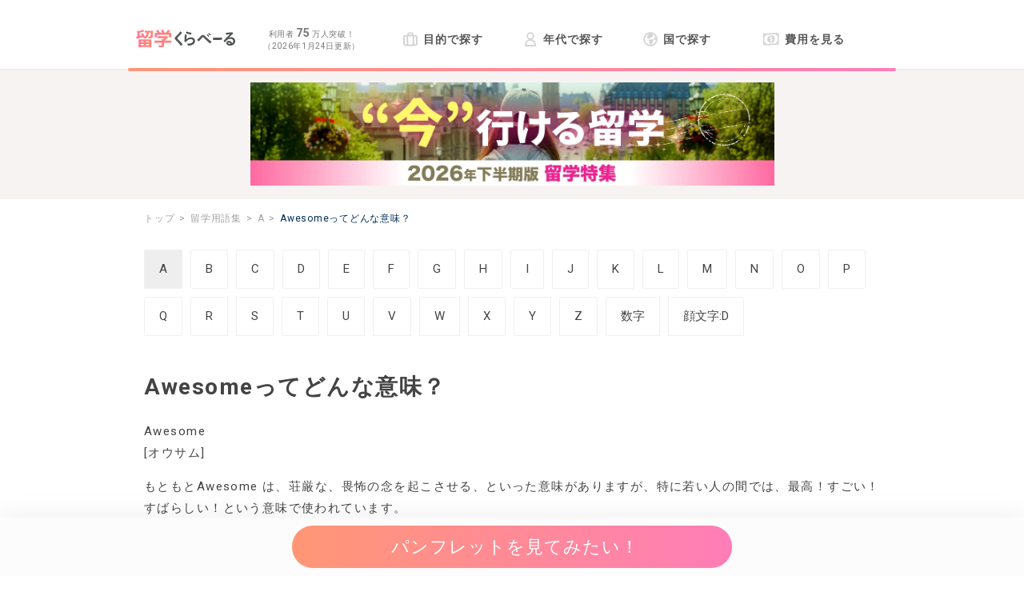

--- FILE ---
content_type: text/html; charset=utf-8
request_url: https://ryugaku.kuraveil.jp/dictionaries/512
body_size: 7398
content:
<!DOCTYPE html><html><head><meta content="width=device-width, initial-scale=1.0" name="viewport" /><meta name="csrf-param" content="authenticity_token" />
<meta name="csrf-token" content="FxEkXe69cd2WtW7hJ6JY7bnALpeGuj9FzQ2GXPUnaIZHSFP7NadbkIpf26Lvo-Ef2SYJV9hftqRVpIH6Ubpplw" /><meta charset="utf-8">
<title>留学用語集【Awesomeってどんな意味？】 | 留学くらべーる</title>
<meta name="description" content="留学時に必ず役立つ！？留学用語「Awesomeってどんな意味？」とは？">
<link rel="canonical" href="https://ryugaku.kuraveil.jp/dictionaries/512">
<meta property="og:title" content="留学用語集【Awesomeってどんな意味？】 | 留学くらべーる">
<meta property="og:description" content="留学時に必ず役立つ！？留学用語「Awesomeってどんな意味？」とは？">
<meta property="og:url" content="https://ryugaku.kuraveil.jp/dictionaries/512">
<meta property="og:image" content="https://ryugaku.kuraveil.jp/assets/ogp/top-0cd2958c9448fe56ac34c562cbfb807a9313130f8237ef6fbd8c48f626843e0c.png">
<meta name="twitter:card" content="summary_large_image">
<meta name="twitter:site" content="@ryugaku_debut"><link rel="icon" type="image/x-icon" href="/assets/favicon_kura-275ff6c837016d1a3ac0213c4fe2ee2ee576e7d3d2714ca7a9dfdf6b8d7449d6.ico" /><link crossorigin="anonymous" href="https://use.fontawesome.com/releases/v5.2.0/css/all.css" integrity="sha384-hWVjflwFxL6sNzntih27bfxkr27PmbbK/iSvJ+a4+0owXq79v+lsFkW54bOGbiDQ" rel="stylesheet" /><link rel="stylesheet" href="/assets/media-734fda1b2a49e370c3a8dd776143b4196f4607e54a3c4fa53a2afe30ef204b76.css" media="all" /><script src="/packs/media-9b7ce6a12e48a25be42e.js" defer="defer"></script>
<script src="/packs/images/lazyload-2bf86f93c816926ba3ac.js" defer="defer"></script><script src="/packs/floating_banner-b8d1f6e977942556fecd.js" defer="defer"></script><script src="/packs/detachment_prevention_banner-1299250496a932e2a3c2.js" defer="defer"></script><!-- Google Tag Manager -->
<script>(function(w,d,s,l,i){w[l]=w[l]||[];w[l].push({'gtm.start':
new Date().getTime(),event:'gtm.js'});var f=d.getElementsByTagName(s)[0],
j=d.createElement(s),dl=l!='dataLayer'?'&l='+l:'';j.async=true;j.src=
'https://www.googletagmanager.com/gtm.js?id='+i+dl;f.parentNode.insertBefore(j,f);
})(window,document,'script','dataLayer','GTM-PBSJWX');</script>
<!-- End Google Tag Manager -->
</head><body><!-- Google Tag Manager (noscript) -->
<noscript><iframe src="https://www.googletagmanager.com/ns.html?id=GTM-PBSJWX"
height="0" width="0" style="display:none;visibility:hidden"></iframe></noscript>
<!-- End Google Tag Manager (noscript) -->

<!-- Yahoo Tag Manager -->
<script type="text/javascript">
  (function () {
    var tagjs = document.createElement("script");
    var s = document.getElementsByTagName("script")[0];
    tagjs.async = true;
    tagjs.src = "//s.yjtag.jp/tag.js#site=WxjSIFA";
    s.parentNode.insertBefore(tagjs, s);
  }());
</script>
<noscript>
  <iframe src="//b.yjtag.jp/iframe?c=WxjSIFA" width="1" height="1" frameborder="0" scrolling="no" marginheight="0" marginwidth="0"></iframe>
</noscript>
<!-- Yahoo Tag Manager -->

<!-- A8 アフィリエイト -->
<script src="//statics.a8.net/a8sales/a8sales.js"></script>
<!-- A8 アフィリエイト -->
<script src="/packs/header/toggle_menu-2f418863f5a3be8457af.js"></script><header><div class="box js-roof-box"><div class="info js-roof-info"><a href="/"><div class="logo"><img alt="初めてでも大丈夫！留学くらべーる" width="247" height="45" src="/assets/layouts/header/logo-2d1f23cded566ad12e1fa0959c53f310486098d22f54bda3761429c4a7a3932a.svg" /></div></a><div class="counter"><p>利用者 <strong class="num">75</strong> 万人突破！</p><p class="date">（2026年1月24日更新）</p></div><div class="menu-opener js-menu-opener gtm-menu-opener mobile-only"><div class="icon icon-bars"></div></div></div><nav class="toggle-menu js-toggle-menu gtm-toggle-menu"><ul class="menu"><li class="menu-list-item"><a class="link" href="/purposes"><svg xmlns="http://www.w3.org/2000/svg" height="18" viewBox="0 0 17 16" width="18" class="icon icon-bag"><g fill="none" fill-rule="evenodd"><rect height="11.2" rx="2" stroke="currentColor" stroke-width="1.8" width="15.2" x=".9" y="3.9"></rect><rect height="2.5" rx="1" stroke="currentColor" stroke-width="1.5" width="5.5" x="5.75" y=".75"></rect><g fill="currentColor"><path d="M4 4h2v11H4zm7 0h2v11h-2z"></path></g></g></svg>
目的で探す</a></li><li class="menu-list-item"><a class="link" href="/ages"><svg xmlns="http://www.w3.org/2000/svg" height="18" viewBox="0 0 14 18" width="18" class="icon icon-user"><g fill="none" fill-rule="evenodd" stroke="currentColor" stroke-width="1.8"><path d="M1 17h12c0-4.667-2-7-6-7s-6 2.333-6 7zm2.605-9.894c1.561 2.525 5.229 2.525 6.79 0C12.044 4.44 10.13 1 7 1 3.87 1 1.957 4.44 3.605 7.106"></path></g></svg>
年代で探す</a></li><li class="menu-list-item"><a class="link" href="/countries"><svg xmlns="http://www.w3.org/2000/svg" height="18" width="18" class="icon icon-earth"><g fill="none" fill-rule="evenodd"><circle cx="9" cy="9" r="8" stroke="currentColor" stroke-width="1.8"></circle><g fill="currentColor"><path d="M8.35 1.464C5.776 3.352 4.685 4.994 5.078 6.39c.392 1.396.925 2.167 1.597 2.312L8.35 7.238c.981.014 1.844-.174 2.589-.566.745-.393 1.181-1.599 1.309-3.619-1.524-.756-2.479-1.423-2.866-2-.387-.576-.054-.594 1-.053zM7.411 9c-.548 1.384-.548 2.337 0 2.86.549.522 1.08 2.26 1.597 5.214 2.273-2.806 3.41-5.065 3.41-6.774s-1.07-1.978-3.209-.803zm7.518-4c-.034 1.565-.395 2.348-1.083 2.348s-.956.662-.805 1.985l.923.457 2.362-.457z"></path></g></g></svg>
国で探す</a></li><li class="menu-list-item"><a class="link" href="/cost"><svg xmlns="http://www.w3.org/2000/svg" viewBox="1 -1 18 18" height="18" width="20" class="icon icon-money"><path d="M1 1.43C6.87 2.37 12.75.09 18.62 1a.24.24 0 0 1 .19.22v12.87a.15.15 0 0 1-.19.15c-5.87-1-11.75 1.33-17.63.39a.23.23 0 0 1-.18-.22V1.58A.15.15 0 0 1 1 1.43z" fill="none" stroke="currentColor" stroke-miterlimit="10" stroke-width="1.61"></path><path d="M15.79 1.61A2.44 2.44 0 0 0 18 4V1.75a20.49 20.49 0 0 0-2.21-.14zM18 11.14a2 2 0 0 0-2.21 2.06 20.51 20.51 0 0 1 2.21.15zM1.6 4.52a2 2 0 0 0 2.21-2.06 20.51 20.51 0 0 1-2.21-.15zm0 7.18v2.21a20.49 20.49 0 0 0 2.21.14A2.44 2.44 0 0 0 1.6 11.7zm12.94-4.28a5.34 5.34 0 0 1-4.73 5.14 4.2 4.2 0 0 1-4.73-4.31 5.34 5.34 0 0 1 4.73-5.14 4.21 4.21 0 0 1 4.73 4.31zm-2.79 1.4c0-.74-.41-1.28-1.4-1.59-.75-.25-1-.38-1-.71s.26-.58.8-.64a2.43 2.43 0 0 1 1.09.12l.27-1.14a3.11 3.11 0 0 0-1.35-.12v-.42a.1.1 0 0 0-.16-.11h-.42a.13.13 0 0 0-.12.13v.42a.09.09 0 0 0 0 .08A2 2 0 0 0 7.93 6.8c0 .7.51 1.24 1.48 1.56.64.2.92.37.92.73s-.29.63-.88.7a3.23 3.23 0 0 1-1.34-.16l-.24 1.16a3.53 3.53 0 0 0 1.53.14h.09v.44a.1.1 0 0 0 .12.11l.42-.05a.14.14 0 0 0 .11-.13v-.42a.09.09 0 0 0 0-.08 2.08 2.08 0 0 0 1.61-1.98z" fill="currentColor"></path></svg>
費用を見る</a></li></ul><div class="mobile-only"><ul class="text-links"><li class="list"><a class="link icon icon-search" href="/programs">留学プログラム</a></li><li class="list"><a class="link icon icon-suitcase-rolling" href="/working-holiday">ワーキングホリデー</a></li><li class="list"><a class="link icon icon-building" href="/articles/729">留学エージェントの選び方</a></li><li class="list"><a class="link icon icon-book-open" href="/articles">新着記事一覧</a></li><li class="list"><a class="link icon icon-comments" href="/experiences">体験談一覧</a></li><li class="list"><a class="link link-about" href="/about"><svg xmlns="http://www.w3.org/2000/svg" height="15" viewBox="0 0 25 25" width="15" class="icon icon-plane"><g fill="#fff"><path d="M5 13.52a1.11 1.11 0 0 0 1-.28l3.75-4a.6.6 0 0 0 0-.88l-7-6.46a.58.58 0 0 1 0-.87l.72-.79a1 1 0 0 1 1-.16l9.34 4.54a1 1 0 0 0 1-.16S20.26-.68 21.46.52 17.53 7.1 17.53 7.1a1 1 0 0 0-.17 1l4.55 9.35a1 1 0 0 1-.17 1l-.76.79a.58.58 0 0 1-.87 0l-6.46-7a.6.6 0 0 0-.88 0L8.75 16a1.08 1.08 0 0 0-.27 1l1.1 3.41a1.18 1.18 0 0 1-.24 1.07l-.28.29a.52.52 0 0 1-.82 0l-3.08-4a5.35 5.35 0 0 0-.89-.89l-4-3.08a.53.53 0 0 1 0-.83l.29-.27a1.18 1.18 0 0 1 1.07-.24z"></path><path d="M7.19 1.45c-.6.61-.94 1.29-.64 1.59s1 0 1.58-.63S9 1.17 8.72.86s-.93-.01-1.53.59zm2.37 1.08c-.6.6-.94 1.29-.64 1.59s1 0 1.58-.63.9-1.25.6-1.55-.94-.01-1.54.59zm11.05 12.35c-.6.6-1.29.94-1.59.64s0-1 .63-1.58 1.25-.9 1.55-.6.01.94-.59 1.54zm-1.08-2.37c-.6.6-1.29.94-1.59.64s0-1 .63-1.58 1.25-.9 1.55-.6.01.93-.59 1.54z"></path></g></svg>
留学くらべーるとは</a></li></ul><ul class="image-links"><li class="list"><a href="/articles/1755"><img data-src="/assets/layouts/header/banner_summary-3d6f439678ada199111b9e1a4f8e0e9c096683d7d5d163224ede6a64d799777d.webp" class="image lozad" src="/assets/no_image-e94727f1ba7f4e60655d522099e7c55d4a7340664736c9ac5d1074750860be08.png" /></a></li><li class="list"><a href="/articles/1623"><img data-src="/assets/layouts/header/banner_spring-d4efc4cab60913a22e1c32461004d24cb9fa9c4519306cd2f2d3b1b94900c7af.jpg" class="image lozad" src="/assets/no_image-e94727f1ba7f4e60655d522099e7c55d4a7340664736c9ac5d1074750860be08.png" /></a></li></ul></div></nav></div></header><aside class="header-banner"><a class="link" href="/articles/1755"><img class="image lozad" alt="「今」行ける留学 2026年下半期版 留学特集" width="655" height="129" src="/assets/layouts/header/banner_summary-3d6f439678ada199111b9e1a4f8e0e9c096683d7d5d163224ede6a64d799777d.webp" /></a></aside><div class="dp-modal-wrap"><div class="banner"><img class="dp-modal-close" alt="閉じる" width="80" height="80" loading="lazy" src="/assets/banner/close-07335f42eaf41116e15e73a87fb3ffac218e44cca33390304a3d9ec9fe229a40.png" /><a href="https://lin.ee/Xkq1EJs"><img class="banner-img" alt="費用を抑えて海外留学を実現する方法" loading="lazy" src="/assets/banner/ryugaku-d73ae28ab2225acce291ba6c4c14299e5024d226285ea9d2aeb71db471fbcea2.png" /></a></div><div class="dp-modal-layer"></div></div><main><div class="main-wrapper"><div class="content"><ol class="breadcrumb" itemscope="" itemtype="http://schema.org/BreadcrumbList"><li itemprop="itemListElement" itemscope="" itemtype="http://schema.org/ListItem"><a itemprop="item" href="/"><span itemprop="name">トップ</span></a><meta content="1" itemprop="position" /></li><li itemprop="itemListElement" itemscope="" itemtype="http://schema.org/ListItem"><a itemprop="item" href="/dictionaries"><span itemprop="name">留学用語集</span></a><meta content="2" itemprop="position" /></li><li itemprop="itemListElement" itemscope="" itemtype="http://schema.org/ListItem"><a itemprop="item" href="/dictionaries?initial=A"><span itemprop="name">A</span></a><meta content="3" itemprop="position" /></li><li itemprop="itemListElement" itemscope="" itemtype="http://schema.org/ListItem"><a class="active" itemprop="item" href=""><span class="active" itemprop="name">Awesomeってどんな意味？</span></a><meta content="4" itemprop="position" /></li></ol><div class="initial-index"><a class="initial-link current" href="/dictionaries?initial=A">A</a><a class="initial-link " href="/dictionaries?initial=B">B</a><a class="initial-link " href="/dictionaries?initial=C">C</a><a class="initial-link " href="/dictionaries?initial=D">D</a><a class="initial-link " href="/dictionaries?initial=E">E</a><a class="initial-link " href="/dictionaries?initial=F">F</a><a class="initial-link " href="/dictionaries?initial=G">G</a><a class="initial-link " href="/dictionaries?initial=H">H</a><a class="initial-link " href="/dictionaries?initial=I">I</a><a class="initial-link " href="/dictionaries?initial=J">J</a><a class="initial-link " href="/dictionaries?initial=K">K</a><a class="initial-link " href="/dictionaries?initial=L">L</a><a class="initial-link " href="/dictionaries?initial=M">M</a><a class="initial-link " href="/dictionaries?initial=N">N</a><a class="initial-link " href="/dictionaries?initial=O">O</a><a class="initial-link " href="/dictionaries?initial=P">P</a><a class="initial-link " href="/dictionaries?initial=Q">Q</a><a class="initial-link " href="/dictionaries?initial=R">R</a><a class="initial-link " href="/dictionaries?initial=S">S</a><a class="initial-link " href="/dictionaries?initial=T">T</a><a class="initial-link " href="/dictionaries?initial=U">U</a><a class="initial-link " href="/dictionaries?initial=V">V</a><a class="initial-link " href="/dictionaries?initial=W">W</a><a class="initial-link " href="/dictionaries?initial=X">X</a><a class="initial-link " href="/dictionaries?initial=Y">Y</a><a class="initial-link " href="/dictionaries?initial=Z">Z</a><a class="initial-link " href="/dictionaries?initial=number">数字</a><a class="initial-link " href="/dictionaries?initial=emoticon">顔文字:D</a></div><h1 class="header-title">Awesomeってどんな意味？</h1><p class="paragraph">Awesome </p><p class="paragraph">[オウサム]</p><div class="markdown"><p class="paragraph">もともとAwesome は、荘厳な、畏怖の念を起こさせる、といった意味がありますが、特に若い人の間では、最高！すごい！すばらしい！という意味で使われています。<br>
心から尊敬するもの、最高に好きなものに使い、Cool より意味合いが強いです。  </p><p class="paragraph">Her voice is awesome.　彼女の歌声は最高だ！</p></div><div class="line-wrap"><div class="line-banner"><a class="button line-gtm-dictionaries-button" href="https://lin.ee/rej0Vab" rel="noopener" target="_blank"><img data-src="/assets/line_modal/button-faf3a5b0232e4515f5c4b91225ab985faa6813ee78d0123a560def12ebe56597.png" class="button-img lozad" alt="Line友だち追加" src="/assets/no_image-e94727f1ba7f4e60655d522099e7c55d4a7340664736c9ac5d1074750860be08.png" /></a></div></div><div class="share-buttons"><iframe class="facebook-like" src="https://www.facebook.com/plugins/like.php?href=https://ryugaku.kuraveil.jp/dictionaries/512&amp;layout=button"></iframe><a class="share-button" href="https://www.facebook.com/sharer/sharer.php?u=https://ryugaku.kuraveil.jp/dictionaries/512" rel="nofollow" target="_blank"><img data-src="/assets/sns_share_button/facebook-ab4117510f5740e07985506a1d81141eaa3b374374cebcee143a0adef21939de.png" class="share-button-img lozad" alt="Facebookでシェア" src="/assets/no_image-e94727f1ba7f4e60655d522099e7c55d4a7340664736c9ac5d1074750860be08.png" /></a><a class="share-button" href="http://twitter.com/share?url=https://ryugaku.kuraveil.jp/dictionaries/512&amp;text=留学時に必ず役立つ！？留学用語「Awesomeってどんな意味？」とは？" rel="nofollow" target="_blank"><img data-src="/assets/sns_share_button/twitter-679bfdbd99ff287bc194e4f7cef9c155058aeff16ec92109c287e73145f55d34.svg" class="share-button-img lozad" alt="Twitterでシェア" src="/assets/no_image-e94727f1ba7f4e60655d522099e7c55d4a7340664736c9ac5d1074750860be08.png" /></a><a class="share-button" href="https://social-plugins.line.me/lineit/share?url=https://ryugaku.kuraveil.jp/dictionaries/512" rel="nofollow" target="_blank"><img data-src="/assets/sns_share_button/line-d5f54b3ad9b54550ebc9d9d7d90edd966ab35560c451b310c7ed6ba6e9ed27c5.png" class="share-button-img lozad" alt="LINEでシェア" src="/assets/no_image-e94727f1ba7f4e60655d522099e7c55d4a7340664736c9ac5d1074750860be08.png" /></a><a class="share-button" href="http://b.hatena.ne.jp/add?mode=confirm&amp;url=https://ryugaku.kuraveil.jp/dictionaries/512&amp;title=留学時に必ず役立つ！？留学用語「Awesomeってどんな意味？」とは？" rel="nofollow" target="_blank"><img data-src="/assets/sns_share_button/hatena-05f021dd0afcf68ce714ae84b2e45fa19cbd2e7d6335137e934faa6e9b4c48c9.svg" class="share-button-img lozad" alt="はてなブックマークでシェア" src="/assets/no_image-e94727f1ba7f4e60655d522099e7c55d4a7340664736c9ac5d1074750860be08.png" /></a></div><aside><div class="floating-banner js-floating-banner"><a id="float-act-button" class="act-button" href="/reserve/agents/request"><span class="action">パンフレットを見てみたい！</span></a></div></aside></div></div></main><aside><div class="footer-contents"><link rel="stylesheet" href="/assets/media/article/_about_contents-30a3ff8665e541f5cd9b157d96dfac09039695eaf1b7b908d1dc653751aa9158.css" media="all" /><section class="ryugaku-about-contents"><div class="request-steps"><h2 class="heading-main-contents">資料請求の流れ</h2><ul class="request-step"><li class="items"><img data-src="/assets/about_contents/lady_01-1544ac7d07e380328234a1c50bbfe4ca2b2e575cf6ac54394a7e8332f8722fbc.png" class="image lozad" src="/assets/no_image-e94727f1ba7f4e60655d522099e7c55d4a7340664736c9ac5d1074750860be08.png" /><img data-src="/assets/about_contents/step_parts_1-0c89bfdb30b89f736d95da5b48c97aca1f6926b97ddcf61f7756c42789833304.svg" alt="STEP1" class="step-img lozad" src="/assets/no_image-e94727f1ba7f4e60655d522099e7c55d4a7340664736c9ac5d1074750860be08.png" /><span class="line"></span><p class="paragraph">条件を選んで、<br />パンフレット申し込み</p></li><li class="items"><img data-src="/assets/about_contents/lady_02-54ecb2e2cd4fa2f7e65b4531793102c42e0041206bf6ea35b08e983b1d9ede42.png" class="image lozad" src="/assets/no_image-e94727f1ba7f4e60655d522099e7c55d4a7340664736c9ac5d1074750860be08.png" /><img data-src="/assets/about_contents/step_parts_2-ea6d46ac295d099884e13742f412c17908a1641679ee8375b55d6062de3a7f23.svg" alt="STEP2" class="step-img lozad" src="/assets/no_image-e94727f1ba7f4e60655d522099e7c55d4a7340664736c9ac5d1074750860be08.png" /><span class="line"></span><p class="paragraph">各社から<br />パンフレットが届く</p></li><li class="items"><img data-src="/assets/about_contents/lady_03-613d7c2797d9f4cf8158fdd093033d2bec7bb1acccc8d3b5c763cb085351e476.png" class="image lozad" src="/assets/no_image-e94727f1ba7f4e60655d522099e7c55d4a7340664736c9ac5d1074750860be08.png" /><img data-src="/assets/about_contents/step_parts_3-c3d81cacb8b9c85e3c038cc1b2a57e2f594e46610e196e8d1e574aa7aeac3980.svg" alt="STEP3" class="step-img lozad" src="/assets/no_image-e94727f1ba7f4e60655d522099e7c55d4a7340664736c9ac5d1074750860be08.png" /><span class="line"></span><p class="paragraph">留学エージェントを比較する</p></li></ul><div class="sp-only"><a class="act-button large-act-button" href="/reserve/agents/request"><span class="action free-batch">パンフレットを見てみたい！</span></a></div><div class="pc-only"><a class="act-button large-act-button" href="/reserve/agents/request"><span class="action free-batch">パンフレットを見てみたい！</span></a></div><h2 class="heading-sub-contents">留学くらべーるとは</h2><p class="paragraph about-text">「留学の実現に向けた、はじめの一歩のお手伝い」をコンセプトに、留学を手助けするための情報提供やパンフレットの手配（無料）を行っています。</p><a class="and-more-link" href="/about"><span class="text">詳細を見る<i class="fas fa-arrow-circle-right right-arrow-icon"></i></span></a></div></section><section class="ryugaku-useful-contents"><span class="accent-text pick-up">Pick up</span><h2 class="title">留学お役立ちコンテンツ</h2><ul class="lists"><li class="list"><a class="link icon-agent" href="/articles/729">留学エージェントの選び方</a></li><li class="list"><a class="link icon-experience" href="/experiences">留学体験談</a></li><li class="list"><a class="link icon-question" href="/faqs">よくある質問</a></li><li class="list"><a class="link icon-recommend" href="/articles/1623">おすすめ格安留学</a></li></ul></section></div></aside><footer><div class="line-wrap"><div class="line-banner"><a class="button line-gtm-footer-button" href="https://lin.ee/PgkDw4H" rel="noopener" target="_blank"><img data-src="/assets/line_modal/button-faf3a5b0232e4515f5c4b91225ab985faa6813ee78d0123a560def12ebe56597.png" class="button-img lozad" alt="Line友だち追加" src="/assets/no_image-e94727f1ba7f4e60655d522099e7c55d4a7340664736c9ac5d1074750860be08.png" /></a></div></div><div class="menu"><div class="box"><p class="headline">留学を探そう</p><ul class="search-links"><li><a class="link" href="/purposes">留学の目的から探す</a></li><li><a class="link" href="/countries">留学する国から探す</a></li><li><a class="link" href="/programs">留学プログラムを探す</a></li><li><a class="link" href="/cost">留学の費用を調べる</a></li><li><a class="link" href="/working-holiday">ワーキングホリデー</a></li><li><a class="link" href="/articles">留学記事一覧</a></li></ul></div><div class="box"><div class="footer-links"><ul><li><a class="link" href="/">留学くらべーるTOP</a></li><li><a class="link" href="/sitemap">サイトマップ</a></li><li><a class="link" rel="noopener" target="_blank" href="/rules">利用規約</a></li></ul><ul><li><a rel="noopener" target="_blank" class="link" href="/privacy_policy">個人情報の取扱について</a></li><li><a class="link" href="https://forms.gle/RediMm5QfN3T2mHN6">お問い合わせ</a></li><li><a class="link" href="https://docs.google.com/forms/d/e/1FAIpQLSebB9bx2Im88lYK5mrYaxYi_DhF36L9B-SuTEVfF2DGK_38yA/viewform">広告掲載お問い合わせ</a></li><li><a target="_blank" rel="noopener" class="link" href="https://zigexn.co.jp/about/company">運営会社</a></li></ul></div></div><div class="box"><div class="about"><div class="credit"><div class="privacy"><a rel="noopener" target="_blank" class="link" href="https://privacymark.jp/"><img data-src="/assets/layouts/footer/17000569_200_JP-09e6ea2b277d7adac13b76a786d5e6cf3c1c36e2dcf596f5fb11229970c8753f.png" alt="プライバシーマーク" class="logo-img lozad" src="/assets/no_image-e94727f1ba7f4e60655d522099e7c55d4a7340664736c9ac5d1074750860be08.png" /></a></div><div class="jaos"><img data-src="/assets/layouts/footer/JAOS_logo-15ba8e72206f577490e8605d7737339b3b26acc2731fbb2ebfec0ede894b202a.svg" alt="一般社団法人海外留学協議会(JAOS)賛助会員" class="logo-img lozad" src="/assets/no_image-e94727f1ba7f4e60655d522099e7c55d4a7340664736c9ac5d1074750860be08.png" /><p class="credit-text">「留学くらべーる」は一般社団法人海外留学協議会（JAOS）の賛助会員です。</p></div></div><div class="sns-links"><a class="sns-icon" href="https://twitter.com/ryugaku_debut" rel="noopener" target="_blank"><img data-src="/assets/sns_share_button/twitter-679bfdbd99ff287bc194e4f7cef9c155058aeff16ec92109c287e73145f55d34.svg" class="sns-image lozad" alt="Twitter" src="/assets/no_image-e94727f1ba7f4e60655d522099e7c55d4a7340664736c9ac5d1074750860be08.png" /></a><a class="sns-icon" href="https://www.facebook.com/ryugaku.debut/" rel="noopener" target="_blank"><img data-src="/assets/sns_share_button/facebook-ab4117510f5740e07985506a1d81141eaa3b374374cebcee143a0adef21939de.png" class="sns-image lozad" alt="Facebook" src="/assets/no_image-e94727f1ba7f4e60655d522099e7c55d4a7340664736c9ac5d1074750860be08.png" /></a><a class="sns-icon" href="https://www.instagram.com/ryugaku_debut_kuraveil/" rel="noopener" target="_blank"><img data-src="/assets/sns_share_button/instagram-a1c4b399ae5a29c614b6e47afcf94311e3504efa6bdb816837d7281f4772b50c.png" class="sns-image lozad" alt="Instagram" src="/assets/no_image-e94727f1ba7f4e60655d522099e7c55d4a7340664736c9ac5d1074750860be08.png" /></a></div></div></div></div><small class="copyright js-copyright">&copy; ZIGExN Co., Ltd. All Rights Reserved.</small></footer></body></html>

--- FILE ---
content_type: image/svg+xml
request_url: https://ryugaku.kuraveil.jp/assets/useful_contents/icon_question-cd79c2087b4026cffa9f4029c0989e0f1ef9bb5f477b3061b1e984c2ea3a61e1.svg
body_size: 16264
content:
<svg height="32" width="32" xmlns="http://www.w3.org/2000/svg" xmlns:xlink="http://www.w3.org/1999/xlink"><image fill="none" height="32" transform="translate(-19 -218)" width="32" x="19" xlink:href="[data-uri]" y="218"/></svg>

--- FILE ---
content_type: application/javascript
request_url: https://in.treasuredata.com/js/v3/global_id?callback=TreasureJSONPCallback1
body_size: 124
content:
typeof TreasureJSONPCallback1 === 'function' && TreasureJSONPCallback1({"global_id":"b1feb86f-6402-42ed-b3a7-7a22e2c93587"});